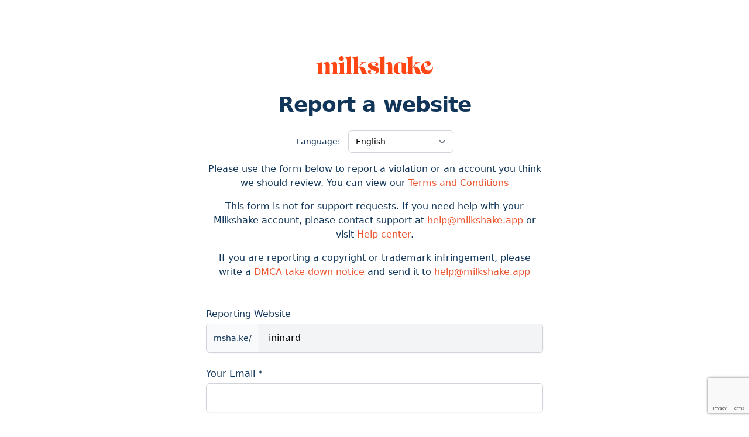

--- FILE ---
content_type: text/html; charset=utf-8
request_url: https://www.google.com/recaptcha/api2/anchor?ar=1&k=6LfjQKgZAAAAAAM0IG7vVXXDc1CVYVXZUIbxTG77&co=aHR0cHM6Ly9hcGkubWlsa3NoYWtlLmFwcDo0NDM.&hl=en&v=9TiwnJFHeuIw_s0wSd3fiKfN&size=invisible&anchor-ms=20000&execute-ms=30000&cb=74favv580wgj
body_size: 48209
content:
<!DOCTYPE HTML><html dir="ltr" lang="en"><head><meta http-equiv="Content-Type" content="text/html; charset=UTF-8">
<meta http-equiv="X-UA-Compatible" content="IE=edge">
<title>reCAPTCHA</title>
<style type="text/css">
/* cyrillic-ext */
@font-face {
  font-family: 'Roboto';
  font-style: normal;
  font-weight: 400;
  font-stretch: 100%;
  src: url(//fonts.gstatic.com/s/roboto/v48/KFO7CnqEu92Fr1ME7kSn66aGLdTylUAMa3GUBHMdazTgWw.woff2) format('woff2');
  unicode-range: U+0460-052F, U+1C80-1C8A, U+20B4, U+2DE0-2DFF, U+A640-A69F, U+FE2E-FE2F;
}
/* cyrillic */
@font-face {
  font-family: 'Roboto';
  font-style: normal;
  font-weight: 400;
  font-stretch: 100%;
  src: url(//fonts.gstatic.com/s/roboto/v48/KFO7CnqEu92Fr1ME7kSn66aGLdTylUAMa3iUBHMdazTgWw.woff2) format('woff2');
  unicode-range: U+0301, U+0400-045F, U+0490-0491, U+04B0-04B1, U+2116;
}
/* greek-ext */
@font-face {
  font-family: 'Roboto';
  font-style: normal;
  font-weight: 400;
  font-stretch: 100%;
  src: url(//fonts.gstatic.com/s/roboto/v48/KFO7CnqEu92Fr1ME7kSn66aGLdTylUAMa3CUBHMdazTgWw.woff2) format('woff2');
  unicode-range: U+1F00-1FFF;
}
/* greek */
@font-face {
  font-family: 'Roboto';
  font-style: normal;
  font-weight: 400;
  font-stretch: 100%;
  src: url(//fonts.gstatic.com/s/roboto/v48/KFO7CnqEu92Fr1ME7kSn66aGLdTylUAMa3-UBHMdazTgWw.woff2) format('woff2');
  unicode-range: U+0370-0377, U+037A-037F, U+0384-038A, U+038C, U+038E-03A1, U+03A3-03FF;
}
/* math */
@font-face {
  font-family: 'Roboto';
  font-style: normal;
  font-weight: 400;
  font-stretch: 100%;
  src: url(//fonts.gstatic.com/s/roboto/v48/KFO7CnqEu92Fr1ME7kSn66aGLdTylUAMawCUBHMdazTgWw.woff2) format('woff2');
  unicode-range: U+0302-0303, U+0305, U+0307-0308, U+0310, U+0312, U+0315, U+031A, U+0326-0327, U+032C, U+032F-0330, U+0332-0333, U+0338, U+033A, U+0346, U+034D, U+0391-03A1, U+03A3-03A9, U+03B1-03C9, U+03D1, U+03D5-03D6, U+03F0-03F1, U+03F4-03F5, U+2016-2017, U+2034-2038, U+203C, U+2040, U+2043, U+2047, U+2050, U+2057, U+205F, U+2070-2071, U+2074-208E, U+2090-209C, U+20D0-20DC, U+20E1, U+20E5-20EF, U+2100-2112, U+2114-2115, U+2117-2121, U+2123-214F, U+2190, U+2192, U+2194-21AE, U+21B0-21E5, U+21F1-21F2, U+21F4-2211, U+2213-2214, U+2216-22FF, U+2308-230B, U+2310, U+2319, U+231C-2321, U+2336-237A, U+237C, U+2395, U+239B-23B7, U+23D0, U+23DC-23E1, U+2474-2475, U+25AF, U+25B3, U+25B7, U+25BD, U+25C1, U+25CA, U+25CC, U+25FB, U+266D-266F, U+27C0-27FF, U+2900-2AFF, U+2B0E-2B11, U+2B30-2B4C, U+2BFE, U+3030, U+FF5B, U+FF5D, U+1D400-1D7FF, U+1EE00-1EEFF;
}
/* symbols */
@font-face {
  font-family: 'Roboto';
  font-style: normal;
  font-weight: 400;
  font-stretch: 100%;
  src: url(//fonts.gstatic.com/s/roboto/v48/KFO7CnqEu92Fr1ME7kSn66aGLdTylUAMaxKUBHMdazTgWw.woff2) format('woff2');
  unicode-range: U+0001-000C, U+000E-001F, U+007F-009F, U+20DD-20E0, U+20E2-20E4, U+2150-218F, U+2190, U+2192, U+2194-2199, U+21AF, U+21E6-21F0, U+21F3, U+2218-2219, U+2299, U+22C4-22C6, U+2300-243F, U+2440-244A, U+2460-24FF, U+25A0-27BF, U+2800-28FF, U+2921-2922, U+2981, U+29BF, U+29EB, U+2B00-2BFF, U+4DC0-4DFF, U+FFF9-FFFB, U+10140-1018E, U+10190-1019C, U+101A0, U+101D0-101FD, U+102E0-102FB, U+10E60-10E7E, U+1D2C0-1D2D3, U+1D2E0-1D37F, U+1F000-1F0FF, U+1F100-1F1AD, U+1F1E6-1F1FF, U+1F30D-1F30F, U+1F315, U+1F31C, U+1F31E, U+1F320-1F32C, U+1F336, U+1F378, U+1F37D, U+1F382, U+1F393-1F39F, U+1F3A7-1F3A8, U+1F3AC-1F3AF, U+1F3C2, U+1F3C4-1F3C6, U+1F3CA-1F3CE, U+1F3D4-1F3E0, U+1F3ED, U+1F3F1-1F3F3, U+1F3F5-1F3F7, U+1F408, U+1F415, U+1F41F, U+1F426, U+1F43F, U+1F441-1F442, U+1F444, U+1F446-1F449, U+1F44C-1F44E, U+1F453, U+1F46A, U+1F47D, U+1F4A3, U+1F4B0, U+1F4B3, U+1F4B9, U+1F4BB, U+1F4BF, U+1F4C8-1F4CB, U+1F4D6, U+1F4DA, U+1F4DF, U+1F4E3-1F4E6, U+1F4EA-1F4ED, U+1F4F7, U+1F4F9-1F4FB, U+1F4FD-1F4FE, U+1F503, U+1F507-1F50B, U+1F50D, U+1F512-1F513, U+1F53E-1F54A, U+1F54F-1F5FA, U+1F610, U+1F650-1F67F, U+1F687, U+1F68D, U+1F691, U+1F694, U+1F698, U+1F6AD, U+1F6B2, U+1F6B9-1F6BA, U+1F6BC, U+1F6C6-1F6CF, U+1F6D3-1F6D7, U+1F6E0-1F6EA, U+1F6F0-1F6F3, U+1F6F7-1F6FC, U+1F700-1F7FF, U+1F800-1F80B, U+1F810-1F847, U+1F850-1F859, U+1F860-1F887, U+1F890-1F8AD, U+1F8B0-1F8BB, U+1F8C0-1F8C1, U+1F900-1F90B, U+1F93B, U+1F946, U+1F984, U+1F996, U+1F9E9, U+1FA00-1FA6F, U+1FA70-1FA7C, U+1FA80-1FA89, U+1FA8F-1FAC6, U+1FACE-1FADC, U+1FADF-1FAE9, U+1FAF0-1FAF8, U+1FB00-1FBFF;
}
/* vietnamese */
@font-face {
  font-family: 'Roboto';
  font-style: normal;
  font-weight: 400;
  font-stretch: 100%;
  src: url(//fonts.gstatic.com/s/roboto/v48/KFO7CnqEu92Fr1ME7kSn66aGLdTylUAMa3OUBHMdazTgWw.woff2) format('woff2');
  unicode-range: U+0102-0103, U+0110-0111, U+0128-0129, U+0168-0169, U+01A0-01A1, U+01AF-01B0, U+0300-0301, U+0303-0304, U+0308-0309, U+0323, U+0329, U+1EA0-1EF9, U+20AB;
}
/* latin-ext */
@font-face {
  font-family: 'Roboto';
  font-style: normal;
  font-weight: 400;
  font-stretch: 100%;
  src: url(//fonts.gstatic.com/s/roboto/v48/KFO7CnqEu92Fr1ME7kSn66aGLdTylUAMa3KUBHMdazTgWw.woff2) format('woff2');
  unicode-range: U+0100-02BA, U+02BD-02C5, U+02C7-02CC, U+02CE-02D7, U+02DD-02FF, U+0304, U+0308, U+0329, U+1D00-1DBF, U+1E00-1E9F, U+1EF2-1EFF, U+2020, U+20A0-20AB, U+20AD-20C0, U+2113, U+2C60-2C7F, U+A720-A7FF;
}
/* latin */
@font-face {
  font-family: 'Roboto';
  font-style: normal;
  font-weight: 400;
  font-stretch: 100%;
  src: url(//fonts.gstatic.com/s/roboto/v48/KFO7CnqEu92Fr1ME7kSn66aGLdTylUAMa3yUBHMdazQ.woff2) format('woff2');
  unicode-range: U+0000-00FF, U+0131, U+0152-0153, U+02BB-02BC, U+02C6, U+02DA, U+02DC, U+0304, U+0308, U+0329, U+2000-206F, U+20AC, U+2122, U+2191, U+2193, U+2212, U+2215, U+FEFF, U+FFFD;
}
/* cyrillic-ext */
@font-face {
  font-family: 'Roboto';
  font-style: normal;
  font-weight: 500;
  font-stretch: 100%;
  src: url(//fonts.gstatic.com/s/roboto/v48/KFO7CnqEu92Fr1ME7kSn66aGLdTylUAMa3GUBHMdazTgWw.woff2) format('woff2');
  unicode-range: U+0460-052F, U+1C80-1C8A, U+20B4, U+2DE0-2DFF, U+A640-A69F, U+FE2E-FE2F;
}
/* cyrillic */
@font-face {
  font-family: 'Roboto';
  font-style: normal;
  font-weight: 500;
  font-stretch: 100%;
  src: url(//fonts.gstatic.com/s/roboto/v48/KFO7CnqEu92Fr1ME7kSn66aGLdTylUAMa3iUBHMdazTgWw.woff2) format('woff2');
  unicode-range: U+0301, U+0400-045F, U+0490-0491, U+04B0-04B1, U+2116;
}
/* greek-ext */
@font-face {
  font-family: 'Roboto';
  font-style: normal;
  font-weight: 500;
  font-stretch: 100%;
  src: url(//fonts.gstatic.com/s/roboto/v48/KFO7CnqEu92Fr1ME7kSn66aGLdTylUAMa3CUBHMdazTgWw.woff2) format('woff2');
  unicode-range: U+1F00-1FFF;
}
/* greek */
@font-face {
  font-family: 'Roboto';
  font-style: normal;
  font-weight: 500;
  font-stretch: 100%;
  src: url(//fonts.gstatic.com/s/roboto/v48/KFO7CnqEu92Fr1ME7kSn66aGLdTylUAMa3-UBHMdazTgWw.woff2) format('woff2');
  unicode-range: U+0370-0377, U+037A-037F, U+0384-038A, U+038C, U+038E-03A1, U+03A3-03FF;
}
/* math */
@font-face {
  font-family: 'Roboto';
  font-style: normal;
  font-weight: 500;
  font-stretch: 100%;
  src: url(//fonts.gstatic.com/s/roboto/v48/KFO7CnqEu92Fr1ME7kSn66aGLdTylUAMawCUBHMdazTgWw.woff2) format('woff2');
  unicode-range: U+0302-0303, U+0305, U+0307-0308, U+0310, U+0312, U+0315, U+031A, U+0326-0327, U+032C, U+032F-0330, U+0332-0333, U+0338, U+033A, U+0346, U+034D, U+0391-03A1, U+03A3-03A9, U+03B1-03C9, U+03D1, U+03D5-03D6, U+03F0-03F1, U+03F4-03F5, U+2016-2017, U+2034-2038, U+203C, U+2040, U+2043, U+2047, U+2050, U+2057, U+205F, U+2070-2071, U+2074-208E, U+2090-209C, U+20D0-20DC, U+20E1, U+20E5-20EF, U+2100-2112, U+2114-2115, U+2117-2121, U+2123-214F, U+2190, U+2192, U+2194-21AE, U+21B0-21E5, U+21F1-21F2, U+21F4-2211, U+2213-2214, U+2216-22FF, U+2308-230B, U+2310, U+2319, U+231C-2321, U+2336-237A, U+237C, U+2395, U+239B-23B7, U+23D0, U+23DC-23E1, U+2474-2475, U+25AF, U+25B3, U+25B7, U+25BD, U+25C1, U+25CA, U+25CC, U+25FB, U+266D-266F, U+27C0-27FF, U+2900-2AFF, U+2B0E-2B11, U+2B30-2B4C, U+2BFE, U+3030, U+FF5B, U+FF5D, U+1D400-1D7FF, U+1EE00-1EEFF;
}
/* symbols */
@font-face {
  font-family: 'Roboto';
  font-style: normal;
  font-weight: 500;
  font-stretch: 100%;
  src: url(//fonts.gstatic.com/s/roboto/v48/KFO7CnqEu92Fr1ME7kSn66aGLdTylUAMaxKUBHMdazTgWw.woff2) format('woff2');
  unicode-range: U+0001-000C, U+000E-001F, U+007F-009F, U+20DD-20E0, U+20E2-20E4, U+2150-218F, U+2190, U+2192, U+2194-2199, U+21AF, U+21E6-21F0, U+21F3, U+2218-2219, U+2299, U+22C4-22C6, U+2300-243F, U+2440-244A, U+2460-24FF, U+25A0-27BF, U+2800-28FF, U+2921-2922, U+2981, U+29BF, U+29EB, U+2B00-2BFF, U+4DC0-4DFF, U+FFF9-FFFB, U+10140-1018E, U+10190-1019C, U+101A0, U+101D0-101FD, U+102E0-102FB, U+10E60-10E7E, U+1D2C0-1D2D3, U+1D2E0-1D37F, U+1F000-1F0FF, U+1F100-1F1AD, U+1F1E6-1F1FF, U+1F30D-1F30F, U+1F315, U+1F31C, U+1F31E, U+1F320-1F32C, U+1F336, U+1F378, U+1F37D, U+1F382, U+1F393-1F39F, U+1F3A7-1F3A8, U+1F3AC-1F3AF, U+1F3C2, U+1F3C4-1F3C6, U+1F3CA-1F3CE, U+1F3D4-1F3E0, U+1F3ED, U+1F3F1-1F3F3, U+1F3F5-1F3F7, U+1F408, U+1F415, U+1F41F, U+1F426, U+1F43F, U+1F441-1F442, U+1F444, U+1F446-1F449, U+1F44C-1F44E, U+1F453, U+1F46A, U+1F47D, U+1F4A3, U+1F4B0, U+1F4B3, U+1F4B9, U+1F4BB, U+1F4BF, U+1F4C8-1F4CB, U+1F4D6, U+1F4DA, U+1F4DF, U+1F4E3-1F4E6, U+1F4EA-1F4ED, U+1F4F7, U+1F4F9-1F4FB, U+1F4FD-1F4FE, U+1F503, U+1F507-1F50B, U+1F50D, U+1F512-1F513, U+1F53E-1F54A, U+1F54F-1F5FA, U+1F610, U+1F650-1F67F, U+1F687, U+1F68D, U+1F691, U+1F694, U+1F698, U+1F6AD, U+1F6B2, U+1F6B9-1F6BA, U+1F6BC, U+1F6C6-1F6CF, U+1F6D3-1F6D7, U+1F6E0-1F6EA, U+1F6F0-1F6F3, U+1F6F7-1F6FC, U+1F700-1F7FF, U+1F800-1F80B, U+1F810-1F847, U+1F850-1F859, U+1F860-1F887, U+1F890-1F8AD, U+1F8B0-1F8BB, U+1F8C0-1F8C1, U+1F900-1F90B, U+1F93B, U+1F946, U+1F984, U+1F996, U+1F9E9, U+1FA00-1FA6F, U+1FA70-1FA7C, U+1FA80-1FA89, U+1FA8F-1FAC6, U+1FACE-1FADC, U+1FADF-1FAE9, U+1FAF0-1FAF8, U+1FB00-1FBFF;
}
/* vietnamese */
@font-face {
  font-family: 'Roboto';
  font-style: normal;
  font-weight: 500;
  font-stretch: 100%;
  src: url(//fonts.gstatic.com/s/roboto/v48/KFO7CnqEu92Fr1ME7kSn66aGLdTylUAMa3OUBHMdazTgWw.woff2) format('woff2');
  unicode-range: U+0102-0103, U+0110-0111, U+0128-0129, U+0168-0169, U+01A0-01A1, U+01AF-01B0, U+0300-0301, U+0303-0304, U+0308-0309, U+0323, U+0329, U+1EA0-1EF9, U+20AB;
}
/* latin-ext */
@font-face {
  font-family: 'Roboto';
  font-style: normal;
  font-weight: 500;
  font-stretch: 100%;
  src: url(//fonts.gstatic.com/s/roboto/v48/KFO7CnqEu92Fr1ME7kSn66aGLdTylUAMa3KUBHMdazTgWw.woff2) format('woff2');
  unicode-range: U+0100-02BA, U+02BD-02C5, U+02C7-02CC, U+02CE-02D7, U+02DD-02FF, U+0304, U+0308, U+0329, U+1D00-1DBF, U+1E00-1E9F, U+1EF2-1EFF, U+2020, U+20A0-20AB, U+20AD-20C0, U+2113, U+2C60-2C7F, U+A720-A7FF;
}
/* latin */
@font-face {
  font-family: 'Roboto';
  font-style: normal;
  font-weight: 500;
  font-stretch: 100%;
  src: url(//fonts.gstatic.com/s/roboto/v48/KFO7CnqEu92Fr1ME7kSn66aGLdTylUAMa3yUBHMdazQ.woff2) format('woff2');
  unicode-range: U+0000-00FF, U+0131, U+0152-0153, U+02BB-02BC, U+02C6, U+02DA, U+02DC, U+0304, U+0308, U+0329, U+2000-206F, U+20AC, U+2122, U+2191, U+2193, U+2212, U+2215, U+FEFF, U+FFFD;
}
/* cyrillic-ext */
@font-face {
  font-family: 'Roboto';
  font-style: normal;
  font-weight: 900;
  font-stretch: 100%;
  src: url(//fonts.gstatic.com/s/roboto/v48/KFO7CnqEu92Fr1ME7kSn66aGLdTylUAMa3GUBHMdazTgWw.woff2) format('woff2');
  unicode-range: U+0460-052F, U+1C80-1C8A, U+20B4, U+2DE0-2DFF, U+A640-A69F, U+FE2E-FE2F;
}
/* cyrillic */
@font-face {
  font-family: 'Roboto';
  font-style: normal;
  font-weight: 900;
  font-stretch: 100%;
  src: url(//fonts.gstatic.com/s/roboto/v48/KFO7CnqEu92Fr1ME7kSn66aGLdTylUAMa3iUBHMdazTgWw.woff2) format('woff2');
  unicode-range: U+0301, U+0400-045F, U+0490-0491, U+04B0-04B1, U+2116;
}
/* greek-ext */
@font-face {
  font-family: 'Roboto';
  font-style: normal;
  font-weight: 900;
  font-stretch: 100%;
  src: url(//fonts.gstatic.com/s/roboto/v48/KFO7CnqEu92Fr1ME7kSn66aGLdTylUAMa3CUBHMdazTgWw.woff2) format('woff2');
  unicode-range: U+1F00-1FFF;
}
/* greek */
@font-face {
  font-family: 'Roboto';
  font-style: normal;
  font-weight: 900;
  font-stretch: 100%;
  src: url(//fonts.gstatic.com/s/roboto/v48/KFO7CnqEu92Fr1ME7kSn66aGLdTylUAMa3-UBHMdazTgWw.woff2) format('woff2');
  unicode-range: U+0370-0377, U+037A-037F, U+0384-038A, U+038C, U+038E-03A1, U+03A3-03FF;
}
/* math */
@font-face {
  font-family: 'Roboto';
  font-style: normal;
  font-weight: 900;
  font-stretch: 100%;
  src: url(//fonts.gstatic.com/s/roboto/v48/KFO7CnqEu92Fr1ME7kSn66aGLdTylUAMawCUBHMdazTgWw.woff2) format('woff2');
  unicode-range: U+0302-0303, U+0305, U+0307-0308, U+0310, U+0312, U+0315, U+031A, U+0326-0327, U+032C, U+032F-0330, U+0332-0333, U+0338, U+033A, U+0346, U+034D, U+0391-03A1, U+03A3-03A9, U+03B1-03C9, U+03D1, U+03D5-03D6, U+03F0-03F1, U+03F4-03F5, U+2016-2017, U+2034-2038, U+203C, U+2040, U+2043, U+2047, U+2050, U+2057, U+205F, U+2070-2071, U+2074-208E, U+2090-209C, U+20D0-20DC, U+20E1, U+20E5-20EF, U+2100-2112, U+2114-2115, U+2117-2121, U+2123-214F, U+2190, U+2192, U+2194-21AE, U+21B0-21E5, U+21F1-21F2, U+21F4-2211, U+2213-2214, U+2216-22FF, U+2308-230B, U+2310, U+2319, U+231C-2321, U+2336-237A, U+237C, U+2395, U+239B-23B7, U+23D0, U+23DC-23E1, U+2474-2475, U+25AF, U+25B3, U+25B7, U+25BD, U+25C1, U+25CA, U+25CC, U+25FB, U+266D-266F, U+27C0-27FF, U+2900-2AFF, U+2B0E-2B11, U+2B30-2B4C, U+2BFE, U+3030, U+FF5B, U+FF5D, U+1D400-1D7FF, U+1EE00-1EEFF;
}
/* symbols */
@font-face {
  font-family: 'Roboto';
  font-style: normal;
  font-weight: 900;
  font-stretch: 100%;
  src: url(//fonts.gstatic.com/s/roboto/v48/KFO7CnqEu92Fr1ME7kSn66aGLdTylUAMaxKUBHMdazTgWw.woff2) format('woff2');
  unicode-range: U+0001-000C, U+000E-001F, U+007F-009F, U+20DD-20E0, U+20E2-20E4, U+2150-218F, U+2190, U+2192, U+2194-2199, U+21AF, U+21E6-21F0, U+21F3, U+2218-2219, U+2299, U+22C4-22C6, U+2300-243F, U+2440-244A, U+2460-24FF, U+25A0-27BF, U+2800-28FF, U+2921-2922, U+2981, U+29BF, U+29EB, U+2B00-2BFF, U+4DC0-4DFF, U+FFF9-FFFB, U+10140-1018E, U+10190-1019C, U+101A0, U+101D0-101FD, U+102E0-102FB, U+10E60-10E7E, U+1D2C0-1D2D3, U+1D2E0-1D37F, U+1F000-1F0FF, U+1F100-1F1AD, U+1F1E6-1F1FF, U+1F30D-1F30F, U+1F315, U+1F31C, U+1F31E, U+1F320-1F32C, U+1F336, U+1F378, U+1F37D, U+1F382, U+1F393-1F39F, U+1F3A7-1F3A8, U+1F3AC-1F3AF, U+1F3C2, U+1F3C4-1F3C6, U+1F3CA-1F3CE, U+1F3D4-1F3E0, U+1F3ED, U+1F3F1-1F3F3, U+1F3F5-1F3F7, U+1F408, U+1F415, U+1F41F, U+1F426, U+1F43F, U+1F441-1F442, U+1F444, U+1F446-1F449, U+1F44C-1F44E, U+1F453, U+1F46A, U+1F47D, U+1F4A3, U+1F4B0, U+1F4B3, U+1F4B9, U+1F4BB, U+1F4BF, U+1F4C8-1F4CB, U+1F4D6, U+1F4DA, U+1F4DF, U+1F4E3-1F4E6, U+1F4EA-1F4ED, U+1F4F7, U+1F4F9-1F4FB, U+1F4FD-1F4FE, U+1F503, U+1F507-1F50B, U+1F50D, U+1F512-1F513, U+1F53E-1F54A, U+1F54F-1F5FA, U+1F610, U+1F650-1F67F, U+1F687, U+1F68D, U+1F691, U+1F694, U+1F698, U+1F6AD, U+1F6B2, U+1F6B9-1F6BA, U+1F6BC, U+1F6C6-1F6CF, U+1F6D3-1F6D7, U+1F6E0-1F6EA, U+1F6F0-1F6F3, U+1F6F7-1F6FC, U+1F700-1F7FF, U+1F800-1F80B, U+1F810-1F847, U+1F850-1F859, U+1F860-1F887, U+1F890-1F8AD, U+1F8B0-1F8BB, U+1F8C0-1F8C1, U+1F900-1F90B, U+1F93B, U+1F946, U+1F984, U+1F996, U+1F9E9, U+1FA00-1FA6F, U+1FA70-1FA7C, U+1FA80-1FA89, U+1FA8F-1FAC6, U+1FACE-1FADC, U+1FADF-1FAE9, U+1FAF0-1FAF8, U+1FB00-1FBFF;
}
/* vietnamese */
@font-face {
  font-family: 'Roboto';
  font-style: normal;
  font-weight: 900;
  font-stretch: 100%;
  src: url(//fonts.gstatic.com/s/roboto/v48/KFO7CnqEu92Fr1ME7kSn66aGLdTylUAMa3OUBHMdazTgWw.woff2) format('woff2');
  unicode-range: U+0102-0103, U+0110-0111, U+0128-0129, U+0168-0169, U+01A0-01A1, U+01AF-01B0, U+0300-0301, U+0303-0304, U+0308-0309, U+0323, U+0329, U+1EA0-1EF9, U+20AB;
}
/* latin-ext */
@font-face {
  font-family: 'Roboto';
  font-style: normal;
  font-weight: 900;
  font-stretch: 100%;
  src: url(//fonts.gstatic.com/s/roboto/v48/KFO7CnqEu92Fr1ME7kSn66aGLdTylUAMa3KUBHMdazTgWw.woff2) format('woff2');
  unicode-range: U+0100-02BA, U+02BD-02C5, U+02C7-02CC, U+02CE-02D7, U+02DD-02FF, U+0304, U+0308, U+0329, U+1D00-1DBF, U+1E00-1E9F, U+1EF2-1EFF, U+2020, U+20A0-20AB, U+20AD-20C0, U+2113, U+2C60-2C7F, U+A720-A7FF;
}
/* latin */
@font-face {
  font-family: 'Roboto';
  font-style: normal;
  font-weight: 900;
  font-stretch: 100%;
  src: url(//fonts.gstatic.com/s/roboto/v48/KFO7CnqEu92Fr1ME7kSn66aGLdTylUAMa3yUBHMdazQ.woff2) format('woff2');
  unicode-range: U+0000-00FF, U+0131, U+0152-0153, U+02BB-02BC, U+02C6, U+02DA, U+02DC, U+0304, U+0308, U+0329, U+2000-206F, U+20AC, U+2122, U+2191, U+2193, U+2212, U+2215, U+FEFF, U+FFFD;
}

</style>
<link rel="stylesheet" type="text/css" href="https://www.gstatic.com/recaptcha/releases/9TiwnJFHeuIw_s0wSd3fiKfN/styles__ltr.css">
<script nonce="xUPkvHVIcss73VhTGbmuAA" type="text/javascript">window['__recaptcha_api'] = 'https://www.google.com/recaptcha/api2/';</script>
<script type="text/javascript" src="https://www.gstatic.com/recaptcha/releases/9TiwnJFHeuIw_s0wSd3fiKfN/recaptcha__en.js" nonce="xUPkvHVIcss73VhTGbmuAA">
      
    </script></head>
<body><div id="rc-anchor-alert" class="rc-anchor-alert"></div>
<input type="hidden" id="recaptcha-token" value="[base64]">
<script type="text/javascript" nonce="xUPkvHVIcss73VhTGbmuAA">
      recaptcha.anchor.Main.init("[\x22ainput\x22,[\x22bgdata\x22,\x22\x22,\[base64]/[base64]/UltIKytdPWE6KGE8MjA0OD9SW0grK109YT4+NnwxOTI6KChhJjY0NTEyKT09NTUyOTYmJnErMTxoLmxlbmd0aCYmKGguY2hhckNvZGVBdChxKzEpJjY0NTEyKT09NTYzMjA/[base64]/MjU1OlI/[base64]/[base64]/[base64]/[base64]/[base64]/[base64]/[base64]/[base64]/[base64]/[base64]\x22,\[base64]\x22,\[base64]/CqMOuw40rw7/ClcKCR8O6f8OSKw3DiV3CgsKPXiHCqMOiwpPDo8OTL1MTCVAew7tywpBVw4JCwoBLBG7CinDDnhnCjn0jb8O/DCgCwp81wpPDogjCt8O4wp5cUsK3aBjDgxfCpMKYS1zCsnHCqxUWfcOMVk42WFzDnMOLw58awpchScO6w77CsnnDisO/w6wxwqnCl0LDphkwRgzChm4uTMKtD8KCO8OGScO6JcOTc2TDpMKoN8O2w4HDnMK0HMKzw7dILG3Cs33DpTjCnMOMw59JImzCpinCjGZKwoxVw4pnw7dRSmtOwrkVJcOLw5lRwqpsEWbCgcOcw7/DpsOtwrwSbSjDhhwRG8OwSsOVw4UTwrrCjcOxK8ORw6zDgWbDsR3ColbCtG/DhMKSBETDgwpnD3rChsOnwobDvcKlwq/CrcO3wprDkD59eCxFwqHDrxleWWoSN1spUsOtwpbClRE5wp/Dnz1PwrBHRMK3NMOrwqXCgMOTRgnDksKXEVIWwq3DicOHYiMFw491c8Oqwp3DgMO5wqc7w51Bw5/Cl8KrCsO0K0AyLcOkwpwzwrDCucKpZsOXwrfDj0bDtsK7R8KYUcK0w7pbw4XDhQl6w5LDnsOvw4fDklHCkMOndsK6O39UMw8FZxNow5toc8K0CsO2w4DCn8Orw7PDqxzDlMKuAlLCmkLCtsOPwo50Gxogwr10w6VCw43CscOpw6rDu8KZRsOiE3U+w6IQwrZZwqQNw7/Dv8ObbRzClMKNfmnCgibDswrDrMOfwqLCsMO4UcKyR8Opw4UpP8OyG8KAw4MdbmbDo0DDpcOjw53DiWICN8KQw5YGQ18DXzMSw4vCq1jChEgwPnzDuULCj8KVw6HDhcOGw6fCi3hlwrXDsEHDocOpw57DvnVLw7VYIsOqw5jCl0kXwrXDtMKKw79ZwofDrlHDpk3DuF/CmsOfwo/[base64]/Cnhp5wpbCl8OTMiHCuT83HAAiw7FXHMKMdhQyw6t5w4zCs8OLOMKabcORRRDDscKcXTzCn8KgLkwwM8Orw5PDgHnCiUEJfcK5WnHCo8KGKRQ+WsO1w77Dp8OWK0dMwr/DmF3DjMKDwrPCksOSw6oTwpDCpRZ5w7x4wr1uw74jbzLCgcKzwp8cwodmIUMEw5gLNMOUw5LDqw1zFcOub8K2GMK2w7vDp8OvJcK0aMKtw7HCthXDhGnCjQnCmsKCwo/CgsKXGXPDkXNuacO3wrTCoGdAZD5hU1F8V8OMwqJrAjUpImpGw7E+w4g9w6p4GcK8w6IqCcO+wrkTwqvDtsOSIFskESXCggZpw7fCqMK4YmwUwotyGMOdw7zClW3DhQ0Cw6EjOcOVPcKOBgLDrT/[base64]/Dr18zwrrDjnZcw5ZfwqbCqDvDkDAiBGfDuMOoTUXDimshw57DhBrCqcOAU8KhHVxgw6zDskTCvUN8wr7Cr8OfLMOiGsOVwpvDocOqJ0BzMU7Ci8OaBinDn8KBDsKZc8K4ECXCom0mw5HCgRLDgFzDmmtBwr/DkcKyw43DjhtZHcOawqklcBsjwpwKw4AqK8K1w40HwopVKFdDw41fXsOGwoXDvsKCw7lxGMO+w5/[base64]/ComxWRsOPBkLDjhtvC8OURsOGwr5CMMO+esOBQsOsw6sIeA87QT3Ch2rCgBnCoFVTIWXDtsKEwrnDtcOwLjXCkRrCq8Oyw5nDhgjDocO5w79xXwHCsGpGHXTCksKncE9Zw7rCh8KAXGN/Z8KXYlfDvcKzREjDlMKpw55qBF91KMOMI8KjGj95EXPDukbCsA88w6/DlMKHwoVWdSvCoW5wP8K7w73CnQvCj3bCoMKHWMKRwpg0NsKSE09+w5lnLcOlJzF1wpvDh0YIJnhkw7nDiFwAwqkfw5syUXA1SsKAw5Vtw6dse8KQw7Q0HsKoKMKLHRXDqMOxRwNgw7bCq8ObUjk2LQLDv8OFw6RFIBYDw7g7woTDoMKNWcOQw6Rsw4vDpx3Dr8KNwp/Co8OVbMOeQsObw6nDh8K/asKHacK0wojDiSLDuk3Co1NzPXTDocOTwp3CgDXClsO1wohcw5PCu2csw7rDhiURfsKHfVzCs27DgiTDmBbCv8Kkw6sCfcK0e8OEDsKrG8Orwr/CjcORw7Acw5Z3w643U3/[base64]/Dr19lw44CYsKvBsOBwozDn23CvSrCvMOPU8OsChnCs8K2wq/CgnUQwoJ/w4AzA8KYwpMfRDfCtBUHSAsRbMKnwqrDtiF6eUtPwrXCqsKJSsOHwoHDolrDoUjCtcOSwosAQ2h4w64oMcKnMsOSw7PDhHMcRMKawpdnYcK/wq/DikDDs2vDmFIUSsKtw4sOwphHw6NPdnHCjMOCbn4XLcKXdUoIwrBQHFbCocOxwoFAQcOewq4EwovDnsOow4E2w7rCsRrCjcKowrUTw6vCicKKwp5bwq8Rc8KQP8KSIj5Iw6PDuMOCw6fDsXrDqhprwrzCinx+GsODBk0bw7pcwpl9FE/DoktiwrZswo3CocK7wqPCsXpGPcKSw7HCgsKkOcOZMsKmw6Y3w6XCqcOCRMKWRsOBcMOFaTrCuEpSw7jCpsOxw5rDmjTDnsOcw61LUULDmHUsw5FFUATCgTbDjMOQYnJKUsKHOcKMwqvDjmNRwq/ClBDDt1/DncO0w59xQV3Cr8OpMS5Wwro/w7wxw6/Cu8KzcQBswprDuMKyw7w+Z2XCmMOZw4DCh0pDw4bDlsKsERhqZ8OHLsOhw6HDshzDlMKWwrXCusObFMOQY8K5SsOsw77CtUfDikRawpnCimpWLxFTwqFiS0A/[base64]/wpLDnsOFC8OXwqDCu8KbDnXCmDjCvR3CpirDoQYgw74IbMOWfcKOw4gLVMKxwrDCh8Kgw5cUFgzDs8OZG1RxKMONfMOgVj/CgUzCicOPw5AENljChj1hwo8DBsOsaUpBwrrCtcKSGMKowrnCkShXFMO1AVwzTsKZWRDDgMOAaVbCkMKpwqhELMK9w4DDp8O7GVkRbxfCnlITS8K4a3DCpMOvwrnChMOsCsKtw5pLbcKFcsKcVmwNMDLDqiwew5lxwq/Dt8OUUsOvacO1Ak98VkPCoiIowoDCnEPDrwpoVXgVw55NWcKmwpAHXR3Cu8OdZMK+fcKdMcKId3pHfSbDoWHDj8O9VMK/[base64]/DoMOGw5l7bx/DpcO9w47DgQBXesO5wpl1w7IUwqkfwqHCs1oJWmfDpkrDr8OeQ8OXwq9NwqDDt8OZwrnDl8O0LnN1d2zDlXp9wonDqQ0tJ8OdPcKFw6/DocOTwpLDtcKywp0/[base64]/w4HDoQcuwr8mwrYmDsO/wrjCsj/Cl8KTNsOWUcKhw4rDmnTDhChCw4/CqcOAw6NZwoJaw7fCqMOINAPDgFANJ0vDsBvCpAjCkxVnOVjClMK4K1ZWwrXCgAfDhsKBAcKXMEdwW8OvYsKMw63CklrCp8K6NsOdw5PCqcOSw5NrAnbCi8Kyw7N7wpnDncO/[base64]/FcO4EhLDlVbDqcKzf8KFKnl0w7hTATzDhcKIwqszFsKybcK9w57DkDnCuTfDkj9dLsK0HcKLwqXDilnCgmBJbzrDqgw6wrxvwqhJw7nCnTDDmsOZNw/Dl8ORw7F7HsKyw7XDqWjCuMONwoIKw4t7SsKhPMO/AsKNecK7MMOZckTClkLCh8K/w4fDmSDCoQcYwpsQbnrCsMKKw57Cr8KjdGXDsUXDssKNw6jDn2lfVcKow4xUw5/DmwLCtsKLwqM2wrYyezvDrDU9AHnDg8Kia8O6O8ORwrXDjh51csOgw5Z0w63Don1kWcKkw6thwovCmcKbwqhawqEaYD9Tw553NBzCh8O8wpU1w6fCuRguwolHVgBKRU/DukFnw6XDqMKYZsKKBMK2SiLCisKUw6fDosKOwrBbw4JnJiHCphTDnRZjwqXDn2BiBy7DtVFBUAA8w6bDs8KxwqtZw5jChcOKJMO/B8Ove8KiZn5Swr3Cgh7CtADCoxzCrUDCvcK1esOMRFIcAEx/PcOaw5JjwpJkW8KCw7fDt3MoKh8Vw5vCtyUSUh3ClgIcwpnCozcKF8K4Q8K/wrHCnVVtwq83w43DmMKEwo7Coic7wqp5w4hrwrjDlxtWw5Q0CwISwrIuMMKXw6LDt3cXw6IgBMKCwo3CisODw53CpCJeYH1NNBjCj8KzURLDmDBid8KtHcOowotsw5DDtcO2AmV5R8KETcO7RsOvw4EdwpHDosOqFMKwLMOYw7l1WyZAwoE8wrNqYgEXPA/CscKtQ0DCicKgwq3CkUvDsMKbw5PCqREPU0QawpHDsMOtGF4Zw7l1NSMnWD3DkBB9wrzCrcOwBkk6R00qw6HCvFDDnB3CkMKHw4jDvQVSw4hCw4dfAcOBw4/DultKwqcOKDxmwpkKI8OyOD/DngAlw58aw6HCnHpsLg9ww4wEEsO6BnliGMKXX8KoO0hTw7/DlcK1wpdQCDvCkSXCkRfDsFluKhTCsRLChMKkPsOmwpAmRhgvw4l+GjjCkgdTRj0oDAd2QSM0wqFFw6Ixw5pUF8KbV8OofUXDtyxEbDvCqcKswovDjsOzwrB0a8OHPkHCtHHCmE5TwoxZX8O8Dyptw7BawpbDtcOkwqRxdEwPw6w4WSPDvsKzWxEcZVRQf0Z/FwZ2wqZswovCrQ9sw7MCw5g4wowiw7wNw60Mwr44w7PDkQzCvTt0w7DDmGFIDzg4c3t5wrlJKVUjaWjCjsOxw4/Di0DDrH/[base64]/DvsOyw6zDuMKnw7fChBImPgMSMcO3KwbDmzXDgF8FAXwnVMKBw53DiMKHIMOtwqkWUMKrAMO8w6MrwowRP8KUw5sGw53CgFIgAnYew6LDri/DocKVZkXCjsKLw6IEwr3CminDuzIHwpAhCsKdwpsbwrMzc2nDi8K0wqt3wpXDsiDCnCpzHwDDp8OnLloBwoYnwoxvbyDDsCXDqsKKw5Apw47DhWYhw5gAwrpvACXCqcKawpYnwr02woEJw6Fhwoo9wpcSYFwzwqPCiV7DrsKbwrTCvXl7HcO1w6fDncKCbE9SPW/CkMK3OXTDncOtNsOYwpTCiyckPcKDwrALKsOGw78CbcOSUsOGRn1xwrjDlMOVwqvCj0sZwqVbwozDghDDmsK7TlxBw4Ftw6NgRR/Dh8OsembCoBkuwpR4w54XHsO0YSM1w6LCocO2FsO1w4gTw7Y9LAchVCrDq3cBLMOTTizDtsOHeMKdfVozC8OHSsOqw4jDnBXDscKxwroTw6RuDmJdw4HCgCkVR8OxwpUbw5bCi8K8LRYow4rDkCxgwr3DlRB3B1XCmX/CuMOAeUF0w4TDkMOvwr8Owo7DrWzCpGrCuGLDmFQnZyrCtcKyw61zAcKBGi5Nw7Uyw5swwqHCsCEsEsOlw6nDrsKpwq7DisKQFMKUL8OnL8O0MsKgNcKhw73CgMOoIMK+QG9NwrfCqcK4BMKHA8OjfhPDhTnCnsOOwpzDrsOHGCQKw5/DjsKCw7xJw5rChsO7w5TDhsKZJg7Dr0XCtzDCp1LCq8KfEm/Dk0YkX8OZw7Q2MsOfTMORw740w7fDoAbDuhszw6rCpsOWw6VZQ8KrJQ1DI8OUHgHCuCTDhsKGNzoBfcKgVTkawqgTYnPDqVoQK1PCicOpwqgOVzPCgXLCpWHDuDQfw5dTw7/[base64]/DosKRwqBjLWwMwo/CjsKSYAApTz/ClA0KbcOBacOfDHVow4nDiyjDksK/[base64]/M1hnwpTDvMK9w4QDMsKMw7vDmcK/[base64]/w6TDrsKPwoQFwpYww74IbMOhwoYwwqjDvsKtw5gHw7nCmcOAVsOfX8OgHcOMGikjwpQ3wqR4IcOxwocmei/CmcK5BsK8TCTCpcK7wrnDpiDCvcK2w5sPwrohwpxsw7rCvDEdAsKLaFtWG8K+w7BWFwNBwr/Dnw3ChRVqw73Dlm/DllfDvG8Dw7odwoDDs2BzBj3DlmHCvcKNw7Qxw61INcKMw6bDoXjDl8Ovwol1w5fDrcOdwrPCrgrDocOzwqIZR8O3SgfCo8OUw4tTPX9/w6QCTMO/[base64]/DtWTDnw4swrjCgsOASsKjw5lnwot/[base64]/Cr1wNwrcDw5pFdMKww5bDssOHLMKcwpN5w5Z/w58TZ397BS3CknvDt3PDg8O9M8KUHBUiw7JMDsOFbS9qw6PDv8K0GG7CpcKnFnljZsOCScOSKHzCsWUSw6UyAlTDtlkWOUrDvcKUScKHwp/Dr1U/woBcwoEcwqfDvDILwpzDuMOUw75mwqLDosKfw6g3e8OCwpzCpWUZZMKfIcOkGl48w7xSCjjDlcKnacKsw70RTsKWWn/Dh13CqsK/w5HCssKwwqFVB8KtUMKAwr/DusKAw6g6w5PDvhDCuMKiwqQcbSVLDykHwpHDtMKqVcOHfMKNPirCpQzCl8KUw4FUw49bPMOiRAZBw57CssK0TlRJeT/CqcKREnfDgk5OZcOfEsKcIA4gwoTDlsOwwrbDqhIFWcO8w7zCpcKSw74Xw5Fpw69qwonDjcOOQsOhN8O0w6MwwqgwD8KXGG8yw7TChCcSw5zDuzFZwpvDikrCknUhw6nCiMORwpNXJQPCpsOUwocvDcOYH8KIwpITHcOiCFE/WEvDo8Kff8O7P8O7EzBCd8OPMsKcZUJpbwjDosORwod4BMO6HQoaDTEpw4TCssKwX2XDnHTDvjfCgnjCt8KJw5JpNsKMwpLChhTCrMOhSwLDvlAcDS9DU8K8S8K8VGXDoihZw70BLiTDqcKfw47Ci8OuA1sAw7/DkxBRUQvCvMKgwrzCi8OHw4XDisKtw53DkcK/wrlgbHPCmcKTLV0MMcOjwooiwrvDn8Oxw57DgE/DhsKMwqvCu8KMwoseOcKLDyvCjMKxQsKAHsODwqnDhkluwqFsw4AIWsK+VCLDtcK6wr/CnGHDq8KOwonDgcOsXDUdw4/[base64]/CjMOralrCkMKeRF7DuSN0wqjCgF8bwpTDmhpACBfDqMK+SF4GTwVjwojCrm5XDzAWwp5SEMO3wrcWW8KBwq4ww6QadcOrwoLCpng2wr/DjFfCn8OiXHbDu8KlVsOoWsKRwqTDv8KJJkohw7DDpQBSNcKIwoAJRR3Drz8ZwoVlY3hqw5TCkm4KwofDr8KdWcK/wpnDnzHCuHV+w67DpHlaSxRlA3fDtjRdGcOyf1jDpsOUwq8MeSBtwrRbwqcsF1nChMK8VWdkMGo5wqnDrcOqVATDvGbDnE9KSMOufMOrwpgswoLCg8Obw73ChcOow60OM8KMwqt1CMKLw4DCg2LCsMKNwpjCgCYRw7XCgxTDqiLCh8OTIizDsGUdw5/DmSNhw4fDgMO0w7DDoBvCnsOJw7EHwpLDpEbCg8K2cDN4w6rCkxPDv8OwJsK9TcOIak/Ci098RcKid8OqJT3CvcOGw79vBX/DkmkrRMKAw5LDhMKXPcOsEsOKCMKaw53CiXTDuDXDncKgacKkwoInwrzDkQhEXnPDuxnClGZSfHlIwq7DoHTCgcOKLjPCnsKKasKDXcO6TTvCi8KkwqLDtMKoEGHCkWHDszIbw43Cv8KFw5/CmsK4wroseQLClcKQwp1fE8Oow4rDoQzDgMOmwrbDqWpUS8OMwpcyUsKuwqjDqiMoL1DDoFElw7nDgcKMw5wqcgnCuSxQw4LCu1UnKFPDuWY0bMOtwqNuOcOWchlew5vCrsO1wqzDqMOOw4LDjlfDv8O0wq/CvGzDk8OCw63CmMKZw6RZCRzDmcKPw6XDqcOqKgscLX/DlcOfw7YlbsOMUcKlw6xGccK7woBAwoDDv8Kkw4nDicK/w4rCmlPDh37CmWDDhMKlY8OTdsKxbcONwrLCgMOSIlnDtWZhwpl5w441w5/DgMOEwqduwpzCiVs1cWYNw6Msw4DDkD/[base64]/CoA14wrNrVmNCw54zw5tKw5LCgMKFfsKIBihNw55jDMKCwqrDhcO+dUrCn083w74Ww6/DscKYHljCi8OMd1/CqsKCwq3CssOFw5DDo8KcdcOoGHHDqcK/N8OnwrYETjrDvcOOwo19SMK7wovChh4nGMK9YcK6wr3DscKMCQ3DsMKsFMKHwrLDsizCvkTCrcO6Tl06wqnDj8KMYD8bwpxYwrM/TcOMw7Nvb8KXw4LDhWjCjxITQsKhw7HCoAlxw43CmHtrw6FDw4oIw4g8dW/Dv0fDgkzDg8O0OMOvK8K7wpvCsMKwwr4vwo/[base64]/eMOPQ8OgwqVGSx/DqMK/GMOQN8OYwrLDkcKiw4jDqynCu0EbGsOPfWLDpMKMwqwKwoLCjcKcwr3CnTQOwps8wp7CpRnDthtKRCFeMMKNwpvCk8OGWsKEZMKqYsOoQBoOQTZhLsKJwoVWGD3DlsKgwrnCo3gmw6fCj3ZJJMK6RCzDksK8w77DtsO4cStnCsKAX1DCmzQvw6XCscKMB8OQw7/CqyvCmgrCpUfDthnCucOSw77DuMOkw6wrwqDDr2nDsMKgPixaw5E5wpHDm8OEwq3DnsOcwqEiwrfCrcKibWrCnGPCsmlLTMODUMOxM1pUCz7DrQYxw4MJwo/DlhU8wosQwo5/KR3DrcK2wqTDmcOAfcOPH8OSaETDr0nDhH/CocKTLHnCk8KDCjoGwp/DoG3ClcKrwoTDiTHCjX4Owq9eQsOPb083wqUtMwHCicKgw6Vlw78wfyfDsFh9wokPwpbDtzXDtcKow51KIB7DtGfCuMKsCMOGw7V3w6ErPsOtw73CpFfDqwPCsMOmT8OocVnCnDITJsObGQ8Fw4bCsMOkVR/DrMKIw6tOWCrDisKww7zDnsKkw4VQQnvCkRDCn8KwPSVVEsOmE8K2w6jCh8K3IHkIwq8+wpHCocOjdMKMXMKLwrACbx7Dr0A5acKBw6EEw7zCtcOPYcKgwqrDjh9PeUbDrsKaw7bCmxbDt8OGNMOtB8OZbzfDicKrwqLCi8OOwrrDgMO4K0jDgS9lwoUIWsOiIcO8VV/CiCUlfgcVwrPCjRQPWwQ9fcKtAcOdwpA4wph1OcKHFgjDvHLDgcKmVmbDvBNRGMKcwoPConbDtcKqw6NiW0DCqcOvwoHDkwApw7/DlF3DncOnw4nDqCbDgHTDg8K6w5F/[base64]/[base64]/[base64]/CjEjDiMO2YhkDJ8KBwpXDnSdESQrDikzCqSVUwp/DrMKRe03DtxYrF8O/wqDDrRHDsMOcwp1gwoFuAH8EHFZRw5LCsMKpwrNwH3jDuBTDkcO0w47DvCzDscOVfSHDgcKENMKCU8KXwqHCpA/CncKyw4HCqh7DqcO6w6/DjcOzw4Vgw7QxZsObWgnCgMKzw5rCpT3CpMOLw4PDkzoQHMK/w7DDtSvCtXjChsKYUFHDqzjCscOSXFHCg0IUBMK5w5fCmCgHLz7Ch8KmwqdLbghvwrfDq0LCkXJfEgZNwpTCkVo7QF8eNw7DpQNVw6zCvA/CmRTDhMOjwqPDnGlhwolwcsKsw77Dn8Kew5DDkVkwwqp7w6/DqsOBBkhcw5fDuMOaw53DhF7CqsOEfA1ywoAgRFARwprDsREfwr1Aw4ILB8Kge2xkw6tyLcKHw5ZScMO3wrvDgcOQw5cfw6TCvsKUXcKww7zCpsO/[base64]/[base64]/DisK0wrvCoz3Dvk7Cq8Kwwq93I8OwwrJvHl7Dji4hZQ7DoMKaQ8OJQsOvwqXDoQtoQMK2BEjDn8KddsOawpUwwrNjwqp4YMK+wodQbsOxUDB5wqxTw7nDn2XDhEM2JULCuV3DnQtKw5Axwq/Cs3g3w5PCmMKtwrt8UW7Ds2vDqMKwLnjDkMOTwrETKcKew4bDgTgOw4USwrzClcOUw54fw7tmI1fDi2wuw5dNwpnDmsOAWlXChnYAP2PCoMOxwrs2w6PCkCTDgMOuwrfCo8KqIlEfwoUfw48gW8K9fsKgwpLDvcO6w6TCrMKLw4M4dx/CvHFMd3dcw7gnFsK5w4UIwoxAw5nDlsKSQMO/AArDhXLDrnjCgsOWPVktw5DCt8KXVnzDo0cywp/CmsKGw5rDhnkewqI6KmLCh8ODwptBwoMqwoIdwoLCuzHDmMO5UwrDvE4sNDDDpcO1w5bDgsK2U1B/w5nDrcO3w6Fzw4wfw6tSOj3Co1TDmMKVwp3DqcKew6kIw4/Ck1/CvTNEw6LCgsKIVkc8w5Efw67Dj3ogXsO7ecOif8OMSMOywpvDtG3DqMOrw4/DqFQRMcKMKMOiX0fDhwF9Q8KsUMKhwpXDj34KegfDl8KVwo/Du8Kqwow+CxnCgC3CvVkdFQxiw4J0RsOvw43Dn8Kmwp/DmMOiw7PCr8O/[base64]/[base64]/[base64]/CqB5yaTYLR2fCsSbDpBPDnz9vA8OhwpN/wqPDuHvCk8KbwpnCvcKsRGjCh8KEwpUKwoHCo8KGwrMhW8KUesO2wozCs8Oaw4l8wpE1d8Kpwq/CrsOQA8Ofw583DcO6wrtKQzXDlQTDgcOxQsOPdMOowoLDnDI9fMOLDMOqwrM6woNTw4EXwoB5asOHIUnDg0Y8w4oaPFNEJn/ClcKkwrgYTsORw4DDuMKPw7kfb2YGEsOkwrFAw4ddfAJfBR3CgcKGJCnDocK/w4ZYLQzCk8OowqbCmGrDgSXDjsKFRnHDpw0NP0/DrMO1wqLCmMKTfsOHM29twrYuw67Dk8ONw63DiQUnV0d6KSNDw69ZwqwKwo9WeMKOw5VvwqAEw4TCqMOWHcKeJW9hQCbDg8Ozw4kMIsKmwooVbcKewpVMAcO+KMORdsO3AMOhwoHDjz3Cu8KlW2RDQcOmw6pHwozCnGV1R8KPwpoUBBzCgwEWMAUnajHDlcKMw5PCiX/CpsKEw40Aw4MBwoYwIcO7w6Egw6U3w4bDnnJ6BsKow6k4w5Emw63CgU4ua1nCtMOuTAU+w7rClcO7wqnCv3DDrcKWFGEAPU8cwocHwpzCoDPCl2xJwpNtSmnCpsKcdMOxXMKlwqfDmcKUwoDChjPDiWAIw7HDtMK8wo1iSsKaG0nCr8OFcV/DmjBMwqh1wr8oJw7CunN0wrrCvMK3w6UXw7QqwqnCiX5hf8K4wrUOwqFiwoQQdn3CimPDuAlOw6TDgsKOwrXCqnMiwoJxPg3CkkjDgMKCX8KvwpvDvgrDoMOiwrEqw6YkwotvFw/[base64]/Cn1TCqMOHwpzChlkAwp7DsirCihnDs8OiCMOfKMOvwobCoMOoDMKLw6bCssO4HcKEw50Uw6UtMcOGMsKpQMOCw7QGYlXCi8OXw7zDhmh2Mx3ClsOxdcKDwox3BsOhw6vDg8K7wpTCrsK2wqvCrA3Ck8KiWcK9KMKrWsO/woYZDcOSwo8vw5xqw6A/eXfDsMK4Y8ODUCTCn8Kuw4bChAwRw7l9c3kswpHChjjCtcODwooUwo1vSVnCn8OkPsOrRAV3IMOCw5bDjTzCml/[base64]/CqglEdsKvwqLDvW3DknN/Y8K5w5JrU8KmDEDDr8Kdw7pvcsOBCgjDssOjwq/DisKPwpTDiizDm0sYZ1Iiw6DDj8K5McOKSxNEE8OEwrdcw7rChsO5wpbDhsKew57DhsK3BnTCu3gkw6pCw7TDusObQj3CgX4RwqYIw5rDl8Oqw7/Cq2YUwrTCpRQlwqFQCGzDrMKqwrPCi8OeUz9zXjdWwpLDmMK7IQfDrERKw4rCvDNgwqfDu8Kif1DCnUDCt3nCrn3CmsK6H8OTwrwYPsKNecOZw6dObMO/wrhJHcKEw4hCEATDj8OrScOBw7ELwppZKsOnwo/[base64]/RjHChS3ClH57fMOwwqUnw7TCu8KUwqB1w7kVw4hgEUAVaXkUIg7DqsKIY8KSVh1mDMO/wrssQsOxwpw8acKKXiVFwpNEJcO5wofCqMOTagg9wrpVw7fCuznCgsKCw6V+HRDCtsOkw6zCgWlIFcKPwrLDsh3DjMKNwoh+wpNjPknCjsKDw77DlyTClsK/XcO0OClPw7XCmicvPz0kwoIDwo7CqMOswpvDhcOGwpvDsUzCvcKNw6dLw4dUw61UMMKSwrXCvXLCsy7Cqj1IXsKNGcKWeVMRwp9KfsOowpt0woBEUsOFw5tHw4cFacK/w4MmGcOqMMKtw4BLw65nFMOCwoJMVTxIKWF8w4AcDzTDpA9DwrfDuhjDmsOHUk7ClsKSwrbCg8OxwqBRw51FDiBhHHBWfMK7w4sFHU49wrtuecO0wrHDp8OkSBvDocKbw5ZwMjjCnjUfwrUqwr1uPcOEwprCjRUyZMOew5UdwofDkCHCv8OREMO/P8OdDWnDkzbCjsOyw4rCuDovfcOWw63ChcOaHXDDuMOLwpADworDssO4D8OQw4jCs8K2w7/CgMOgw4PCucOnWMOWw73Dg0BgMmPCk8KVw6zDpsO5JTkLM8KKXmxJwqUIw47DhcOVw6nCj3rCpB0rwp4oK8OQFsK3VcKZwqBnw67DgV4Yw59uw5jDocKZw5QQw6NFwojDisO8GXIsw610McK2QMOBS8ObWQ/[base64]/NsO4PMKsPSvDrWgyEQQsw6JawooMblIGYgA+w73CnMKKaMOkw7LCk8KIUsKlw6nCnD4qJcK7wrYbw7YvYHzCinrCkcKcw5nCvcOzwpHCoFtWw7bCoGlVw4hiV31GM8KaW8OWZ8Oawq/[base64]/CkxF1w4PCpD/[base64]/[base64]/MWAjw7/CuC8Cw7TDmWTDrcKhwrJHwonDqVoeeh7CvVBmJE3DpW8zwo8FWgPCq8OJw6jCrT4Owrc4wrrDosOawpjDt3zCrMODw7oBwr3ChsO8ZsKfMyMlw6gKNsOkUMKURihgccK5wpHCriTDg1dWw79ELMKDwrDDsMOdw6ZmZ8Oow4/DnwLCkWlJcGQFwr52DWfCtcKpw5RmCRsdVFoFwpVqw7YzDsKuFBRawr5lw65tRzzDqcOxwodPw7/[base64]/DsjvCoSlLw77CnS8FBMOrMcOIwqHCvHMEwqjDo2jDhnfCoVzDl1XChjbDm8KzwpwFRMKOQXjDtTDCksOhR8ObSX/DuBnDulvDqSPCvsOMDxtHwo5Vw6/Dh8Kvw4fDkUPCgsOow7DClsO9eCLCqCzDpsOIL8K7dcKTXsKDVsK2w4bDlsO3w4JDTWfCsBTCocOER8KtwqbCvMOaCFogAsOpw6dCUToEwoFHAxDCn8OAEsKQwp9KJMKKw4oQw73DtMK8w7DDj8Oqwp7Cu8OQSkHCvTIfwqjDgV/CuSbCicK4GMKTw5hefMKAw7dZSMOCw5RXdFsew7ZUwr7CvMKUw6jDtMOARxM1S8OowqLCokHCrMObRMOkwpHDocOkw5XCgyfDp8Kww5BJfsOMCgJQYsKgFwbDj3UrDsKgLcKmw618ZMOrw5rCgUIjfXwFw6B2wo/DqcOkwrnClcKUcwFgaMKGw541wqHCiQQ4cMKNw4fChsOtP2x4LMOywpp9wo/Cn8OOcmrCqB/[base64]/CjsONwpzCsQBCUMKnwpbCvibCpjY7w4lrwrnDqsOCARNtw59YwonDvMOcwoBBIGjCk8OMAsO/dMKQDmQ4Twk4I8Orw7Q0GwvCiMKOQ8KkZcK0wp3Ch8OXwq1ROsKqF8K8E1BXMcKNGMKCI8KDw6gNMsKlwqrDp8OibXTDlHrDjcKPFcOHwqESw67Dj8OKw6TCpMK/[base64]/[base64]/Dm8K3cHXCszNseT7Dk0rCo1rCu8OaU8KWU0HDsAFFMcOFwpbDhsKZw5k3Ul1gwpsaSi/[base64]/wpfDu8OJTMK+w7zDu8ONwr/[base64]/CkTobwqdybsKtKWTCpS/CicK6HsK8w4zDi2LDjAPDtS9bKsOUw6bCgk1baVHCsMK0N8K5w4cCw7BRw5LCksKVC3EZDVR7NsKKeMODFcOpDcOSTTB/[base64]/CtGcAwp7DqjRqL8KFwojCnVHCow87w6w1wrLClWHCohzDh3rDicKeFcOzw4ISa8OQBwvDvMOAw6/[base64]/wrfCmW88w6JwQMOEwrcLwoIaDQ9SwpQ1FRcdL23Ck8Omw7wzwojCiQV4W8KGb8K9w6RSEC7Dnh1Gw752E8ODwpIKEUnDjcO3wqcMdWorwr/ClHcnKXFawo50VcO6CcOwcCV+RcOhIQDDgXLCvRohHAsGWsONw6TCm2Rrw6UVNUcsw756Yl3CqgHCssOmUXUDQMOfGMObwqsGwo3CoMKGcGJpwp/[base64]/[base64]/DrnfCpSfDnyHClsKJwqHCgcO4bTE2asONw6jDnsOqw5HCvMOzNWHCkwjDnMOwfMKLwoF/[base64]/Cs8Kgw5YwRsOlw7vClcOQNkjDtgPCpQrDp303ZnHDocONwrZvAj7CnHcubQN5wpV5wqjCokl0MMOowr0gJ8KeYgtww7sEMsOKwr8+wp4LJyBoUsOrwr5Be1nDkcK/C8KMw4YHA8OpwrtfLXLDnQDDjETDsCTChDRPw6wyccOYwpkmw7EWakfCisOWCcKXw5DDtFrDkyVEw5rDglXDk3TCj8Oqw67CjxQednDDssO9wpB+wox6DsK3GXHCkcK4woDDvxsxIHbDusOnw6suCVzCqMO/wpFcw63DgcOXfn99WsKzw4kuwpPDqcO/KMKmw5DCkMKww7Z/cn5UwpzCvWzCpsKawrXCh8KLDMOKwqfCmi5zw4TCpUgOwpLCnHcvwpwcwoPDmmY8wpoRw7jCo8O9Vi7Dr3PCoy7CpwMZw5nDrUnDoBHDnUnCpsKrw4zCmVwzU8OJworDmCdIwrDDijnDuj/Dk8Kce8Kcf13Cp8Ohw4zDoE3DmwQNwrVnwr7CvMKeVcKHfsO2ZMOjwqVew6pgwrU4wq04w6/[base64]/wqjCli3DlV3CvMKpw7/DmMKaw5LDhTo9D8OlS8KtKzjDjVrCvGHDisOeZzXCsAdkwqNTw7vDvMKyCVVdwqc/[base64]/[base64]/Cpl1kw516wqQ1TcONw6jDgcO1ZQXCo8OKwqJyEcOmwqTCqsKeC8OHwqp8QwrDoX97w6/DnjLDucOGGMO9bi5hw4HDmRAXwog8TsKQbhDCtMKnw6R+w5DCqcOAfMOFw50iaMK3dsO5w5kRw6BSwrrCqcO9wq18w5rCucKJw7LDi8KcF8Kyw5lJSAxpF8K+E0nDvmzCoAHDsMK/eGMgwqRnw747w73ClyJCw6jCuMKWwoUIMMOYwpzDrzU6wpxEaELCq2UEw75tGAFNdCrDvQFzOV9uw5ZKw6lrw5LCjMO+w6zDsk3DqAxYw6jChnVQDzTCo8O0ZjAXw5VfRSrCksOkwpTDhE/CiMKZw70jwqXCt8O/[base64]/TMKqNRt/w4h8wqXCgQFBaMKhw7Q8wp3ClcKJKSvDt8OmwpxTDXjCtw9WwpTDn3/[base64]/PcOqDWggw7RSwpRxw7nDg8OUw4EeKwZJwo1IOcOVwoHCsEhMcgRjw4QQOXTCicKywq9Awq9Fwq3DtsKvw58XwrlEwpbDhsKuw7rCuGXDl8KiegUyA0FBwoRHwrZGe8OJw4LDonQfHjDDpsKPwp5twpk0KMKQw5NoXFHCkxh3wpwswp7CvgLDlj0/wp3DoXDCrTjCpsOdw4gZNwUZw6hiOcO/TsKHw7bCqW3CvA7CiBTDk8Ozw6TDosKVZMOrFMOxw6UywrIYCyRwZMOcTsOkwrcMdX5SLH4NT8KHE2lbfQzCgMKNwqFkwrIcFhvDgMKaZsO/LMKMw7nDt8KzQitkw4jCtg4SwrkbDsKbD8Kvw5zCrXXCicK1f8Ogw7UZRSfDtsKbw71bw4RHwrzCpsOmEMKEciQMScKvw6vDosOfw7U3XMOsw4jCicKDVVhMS8Kxw6Mlw6M4Q8OpwokJwpQtAsORw49fw5BqI8OZw7wqw5HCrnPDlljCtMO0w7URwpfCjD/Dtk1Yd8KYw4kwwo3CpMK8w7jCqUPDgcOSw6pdRzXCu8Otw6bCnE/DscOewqjDmT3CksKyZsOWI28qO0zDkjzCucKzKMKaAMOEPVRBYXtHw75Dw5PCk8KmCcK4JcKkw65RXwJFw5ZXcC/ClUpFWwfCoAXCqsO6wrnDkcOrwoZxOnnCjsKGw7PDtFcvwoU2C8Kkw73DvjHCsA12aMO0wqkpEnAKOcO7M8KxAjbDlC/CoRl+w7DCqXpYw6XCjARsw7nDrwk4dwYoSF7CkcKaJD1cXMKzXi8uwotYLw87YHF8DFk8wrTDqMKdwrLCtnTDmR0wwot/w6XDuFTCv8O8wrk7IHJPesOLwp/Cn3Zzw7XDqMKATGfCmcOcE8OYw7RVwqnDuzkYXS0AHW/CrxNkKMObwqE3w4hNw5g3wofCssOHw595VVEnOsKQw49oW8OZJcKfBRjDoUMEw7jCs2LDqcOsfn7DpMOvwqvCkn8Owr/CjcKBQMKhwpPCo1dbIhvCmsOWw4HCpcKMZQwTbElqT8Kfw6vCn8KEw6/[base64]/FcOqw5Y+w4bDrgbDvn5Iw5TDgCkHw6rCiA00bsOTwplyw4XDhMOow6jCrMKWOcOWw7bDlmUvwoZRw4xMUMKZOMKwwoU0QsOjwqI3wrMTScKRw7MAIGzDisO+wpR5w6w4WMOlJ8O4w6jDicOraSkga3rCpl/[base64]/Cmy9Aw5kEw4rDn8OOZ8K3w5rCg8KoUsO5ECl6wqJpwplBwqPDtDDCrsOxLRJLw6DDj8K5ChA7w7LDl8Ouw5p5w4DDmsOmw5PCgERkTQvCjQEhw6/DtMOFHy3DqsOPSsKrFMOZwrrDhRlqwrbCnkoJK17Ch8OER2J1RTJGw411wo1rBsKma8KlMQc1HyzDlMKOZTEHwpwJw6dICsOUFH8Owo/DsQBjw73Ct152wqjCt8KvWlBvXVkMeQQYwoDDicORwrZewpDDukjDgMKSNcKYJnDDoMKAZsK1wpPChgDCp8O5Q8KrblfCqSfDj8OXKyzDhRPDvMKRd8KwKlUpb1lLLXjCssKWw4kAwoR+MiFLw77DhcK6w7HDtcKsw7fCnyo/[base64]/ejbCjzpSwoPDhB/[base64]/w5dlD8OLHk0Ewo7CucK0N11rcsOaJMKYw5LChCDDjiAsNltfwrXCgg/DkXTDgDRVHhgfw4nCqBLDjcOWw7Ryw41hdFFMw5wEJX14OMOlw5MZw6tEw4hcwoTDvcKmwozDqwfCoHrCqA\\u003d\\u003d\x22],null,[\x22conf\x22,null,\x226LfjQKgZAAAAAAM0IG7vVXXDc1CVYVXZUIbxTG77\x22,0,null,null,null,0,[21,125,63,73,95,87,41,43,42,83,102,105,109,121],[-3059940,196],0,null,null,null,null,0,null,0,null,700,1,null,0,\[base64]/tzcYADoGZWF6dTZkEg4Iiv2INxgAOgVNZklJNBoZCAMSFR0U8JfjNw7/vqUGGcSdCRmc4owCGQ\\u003d\\u003d\x22,0,0,null,null,1,null,0,1],\x22https://api.milkshake.app:443\x22,null,[3,1,1],null,null,null,1,3600,[\x22https://www.google.com/intl/en/policies/privacy/\x22,\x22https://www.google.com/intl/en/policies/terms/\x22],\x22EhWVcegakRuO+I5Barfn+Sr+/5mrUG1XnT3J/6w1eXg\\u003d\x22,1,0,null,1,1767852049035,0,0,[15,215],null,[83],\x22RC--tSF0YZE5DhWdg\x22,null,null,null,null,null,\x220dAFcWeA4lavdYIPE7DKYaorjdfcV4nWLhd_qRiXUh4uZlRK7cczcbMZJQAJaHrthoCILl3LqdsLNFlnB9sG9mXngUZaji4xWMVA\x22,1767934849111]");
    </script></body></html>